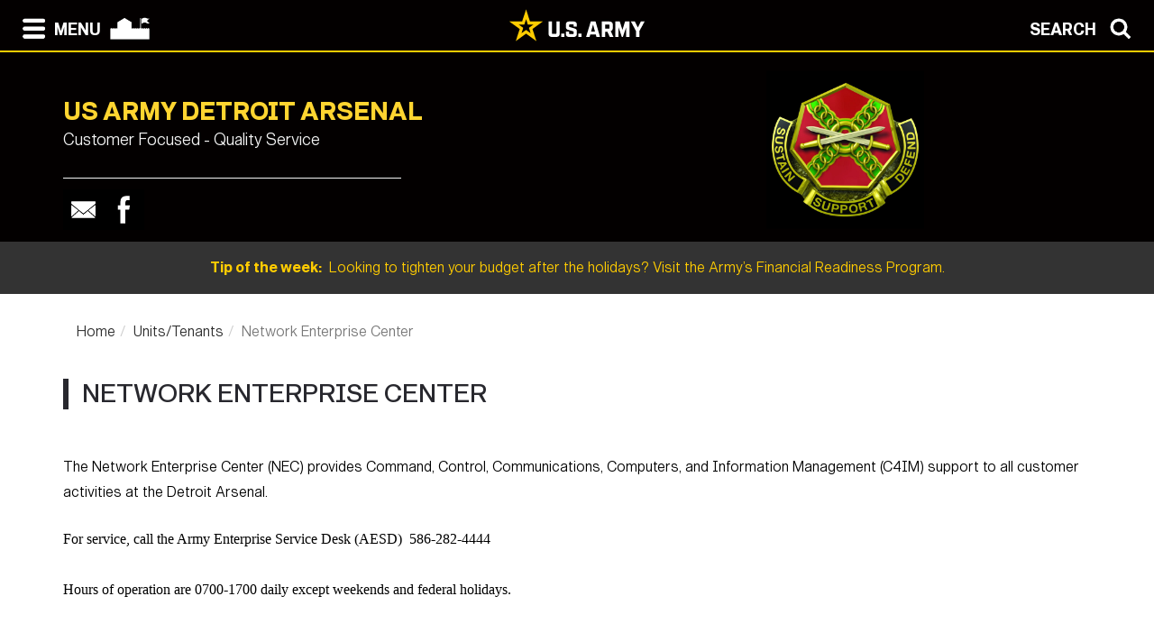

--- FILE ---
content_type: text/html; charset=UTF-8
request_url: https://home.army.mil/detroit/units-tenants/nec
body_size: 38351
content:

<!DOCTYPE html>
<!--[if lt IE 7]>      <html class="no-js lt-ie9 lt-ie8 lt-ie7" lang="en"> <![endif]-->
<!--[if IE 7]>         <html class="no-js lt-ie9 lt-ie8" lang="en"> <![endif]-->
<!--[if IE 8]>         <html class="no-js lt-ie9" lang="en"> <![endif]-->
<!--[if gt IE 8]><!--> <html class="no-js" lang="en"> <!--<![endif]-->
    <head>
        <meta http-equiv="X-UA-Compatible" content="IE=edge,chrome=1">
        

	<meta property="og:site_name" content="Army Detroit">
	<meta property="og:locale" content="en_US">
	<meta property="og:type" content="website">
	<meta property="og:title" content="Network Enterprise Center">
	<meta property="og:description" content="The Network Enterprise Center (NEC) provides Command, Control, Communications, Computers, and Information Management (C4IM) support to all customer activities at the Detroit Arsenal.">
	<meta property="og:url" content="https://home.army.mil/detroit/units-tenants/nec">
	
<title>Units / Tenants</title>

<meta http-equiv="content-type" content="text/html; charset=UTF-8">
<meta name="description" content="The Network Enterprise Center (NEC) provides Command, Control, Communications, Computers, and Information Management (C4IM) support to all customer activities at the Detroit Arsenal.">
<meta name="generator" content="Concrete CMS">
<link rel="canonical" href="https://home.army.mil/detroit/units-tenants/nec">
<script type="text/javascript">
    var CCM_DISPATCHER_FILENAME = "/detroit/index.php";
    var CCM_CID = 404;
    var CCM_EDIT_MODE = false;
    var CCM_ARRANGE_MODE = false;
    var CCM_IMAGE_PATH = "/detroit/concrete/images";
    var CCM_APPLICATION_URL = "https://home.army.mil/detroit";
    var CCM_REL = "/detroit";
    var CCM_ACTIVE_LOCALE = "en_US";
    var CCM_USER_REGISTERED = false;
</script>

<style type="text/css" data-area-style-area-handle="Main" data-block-style-block-id="9937" data-style-set="69">.ccm-custom-style-container.ccm-custom-style-main-9937{color:rgb(0, 0, 0)}</style>
<script type="text/javascript" src="/detroit/concrete/js/jquery.js?ccm_nocache=55ed16655a14466b4efc3f755b40737c841e4092"></script>
<link href="/detroit/concrete/css/cms.css?ccm_nocache=55ed16655a14466b4efc3f755b40737c841e4092" rel="stylesheet" type="text/css" media="all">
<link href="/detroit/concrete/css/features/imagery/frontend.css?ccm_nocache=55ed16655a14466b4efc3f755b40737c841e4092" rel="stylesheet" type="text/css" media="all">
<link href="/detroit/concrete/css/features/navigation/frontend.css?ccm_nocache=55ed16655a14466b4efc3f755b40737c841e4092" rel="stylesheet" type="text/css" media="all">
<link href="/detroit/concrete/css/features/search/frontend.css?ccm_nocache=55ed16655a14466b4efc3f755b40737c841e4092" rel="stylesheet" type="text/css" media="all">
<link href="/detroit/concrete/css/features/basics/frontend.css?ccm_nocache=55ed16655a14466b4efc3f755b40737c841e4092" rel="stylesheet" type="text/css" media="all">
<link href="/detroit/concrete/css/features/social/frontend.css?ccm_nocache=55ed16655a14466b4efc3f755b40737c841e4092" rel="stylesheet" type="text/css" media="all">
<script async type="text/javascript" id="_fed_an_ua_tag" src="https://dap.digitalgov.gov/Universal-Federated-Analytics-Min.js?agency=DOD&subagency=AMC-IMCOM&sp=query&yt=true&sitetopic=IMCOM-SUSTAINMENT&siteplatform=detroit"></script>
<!--ADD ANY LOCAL ANALYTICS BELOW THIS LINE -->
        <meta name="viewport" content="width=device-width, initial-scale=1">
        <link rel="stylesheet" href="/detroit/packages/theme_stucco/themes/stucco/css/bootstrap-theme.min.css">
        <link rel="stylesheet" href="/detroit/packages/theme_stucco/themes/stucco/css/bootstrap.css">
        <link href="/detroit/application/files/cache/css/stucco/main.css?ts=1766394920" rel="stylesheet" type="text/css" media="all">        <link rel="stylesheet" href="/detroit/packages/theme_stucco/themes/stucco/css/custom.css">

        <script src="/detroit/packages/theme_stucco/themes/stucco/js/vendor/modernizr-2.8.3-respond-1.4.2.min.js"></script>
        <script src="/detroit/packages/theme_stucco/themes/stucco/js/modal.js"></script>

        <link href="/detroit/packages/theme_stucco/themes/stucco/css/font-awesome/css/all.css" type="text/css" rel="stylesheet">
    </head>
        <body class="nec">
        <div class="ccm-page ccm-page-id-404 page-type-units-tenants page-template-full">
  
        <!--[if lt IE 8]>
            <p class="browserupgrade">You are using an <strong>outdated</strong> browser. Please <a href="http://browsehappy.com/">upgrade your browser</a> to improve your experience.</p>
        <![endif]-->

        <a class="skip-link screen-reader-text" href="#main-content">Skip to content</a>		<!-- Header -->
<div id="header-content" class="header header-container header-content-inner">
<div class="global-navi">

  
<!-- MODAL NAVIGATION MODAL -->


<div id="ModalNav" class="modal fade" role="dialog">
     <div class="modal-dialog">
          <div class="modal-content modal-content-nav">
               <div class="modal-header">
                    <div class="navbar-top-style-only">
                         <div class="row">
                              <div class="col-xs-6">
                                   <div class="modal-nav"> 
                                   
  <a data-dismiss="modal">
 <img class="ns-icon" alt="Search" src="/detroit/packages/theme_stucco/themes/stucco/art/zmenu-close-white-40.png" onmouseover="this.src='/detroit/packages/theme_stucco/themes/stucco/art/zmenu-close-gold-40.png'" onmouseout="this.src='/detroit/packages/theme_stucco/themes/stucco/art/zmenu-close-white-40.png'" />
<span class="ns-navbar-footer">CLOSE</span>
 </a>
                                     
                                      
                                   </div>
                              </div>
                             <div class="col-xs-6">
                                  <div class="modal-nav modal-nav-right float-right">
                                  
                                  
                                  
          <a data-dismiss="modal" data-toggle="modal" data-target="#ModalSearch">  
<span class="ns-navbar-text">SEARCH</span> 
<img class="ns-icon" alt="Search" src="/detroit/packages/theme_stucco/themes/stucco/art/zmenu-search-white-40.png" onmouseover="this.src='/detroit/packages/theme_stucco/themes/stucco/art/zmenu-search-gold-40.png'" onmouseout="this.src='/detroit/packages/theme_stucco/themes/stucco/art/zmenu-search-white-40.png'" />
          </a>

 
          </div>
        </div>
  </div>
</div> 

      </div>
      <div class="modal-body">
        
<!-- SECOND BAR TEST 

                     <div class="row">
                              <div class="col-xs-6">
                                   <div class="modal-nav"> 
                                   
  <a data-dismiss="modal">
 <img class="ns-icon" alt="Search" src="/detroit/packages/theme_stucco/themes/stucco/art/zmenu-close-white-40.png" onmouseover="this.src='/detroit/packages/theme_stucco/themes/stucco/art/zmenu-close-gold-40.png'" onmouseout="this.src='/detroit/packages/theme_stucco/themes/stucco/art/zmenu-close-white-40.png'" />
<span class="ns-navbar-footer">CLOSE</span>
 </a>
                                     
                                      
                                   </div>
                              </div>
                             <div class="col-xs-6">
                                  <div class="modal-nav modal-nav-right float-right">
                                  
                                  
                                  
          <a data-dismiss="modal" data-toggle="modal" data-target="#ModalSearch">  
<span class="ns-navbar-text">SEARCH</span> 
<img class="ns-icon" alt="Search" src="/detroit/packages/theme_stucco/themes/stucco/art/zmenu-search-white-40.png" onmouseover="this.src='/detroit/packages/theme_stucco/themes/stucco/art/zmenu-search-gold-40.png'" onmouseout="this.src='/detroit/packages/theme_stucco/themes/stucco/art/zmenu-search-white-40.png'" />
          </a>

 
          </div>
        </div>
  </div>

 END TEST -->
                   <div class="row">
                      <div class="col-xs-12 col-sm-6 col-lg-3 list-unstyled">
                       

    <h3>About</h3>


    <ul class="nav"><li class=""><a href="https://home.army.mil/detroit/about/leadership" target="_self" class="">Leadership</a></li><li class=""><a href="https://home.army.mil/detroit/about/mission" target="_self" class="">Mission and Vision</a></li><li class=""><a href="https://home.army.mil/detroit/about/history" target="_self" class="">History</a></li><li class=""><a href="https://home.army.mil/detroit/about/Garrison" target="_self" class="">Garrison</a></li><li class=""><a href="https://home.army.mil/detroit/about/SCC" target="_self" class="">Service Culture Campaign</a></li></ul>
                      </div>
                      <div class="col-xs-12 col-sm-6 col-lg-3  list-unstyled">
                      
                        

    <h3>Contact</h3>


    <ul class="nav"><li class=""><a href="https://home.army.mil/detroit/contact/crisis-phone-numbers" target="_self" class="">Crisis Phone Numbers</a></li><li class=""><a href="https://home.army.mil/detroit/contact/media-relations" target="_self" class="">Media Relations</a></li><li class=""><a href="https://home.army.mil/detroit/contact/contact-us" target="_self" class="">Mailing Address</a></li><li class=""><a href="https://home.army.mil/detroit/contact/webmaster" target="_self" class="">Webmaster</a></li><li class=""><a href="https://home.army.mil/detroit/contact/phonebook-1" target="_self" class="">Phonebook</a></li></ul>
  		       
                      </div>
                      <div class="col-xs-12 col-sm-6 col-lg-3  list-unstyled">
                       
                       

    <h3>My Fort ...</h3>


    <ul class="nav"><li class=""><a href="https://home.army.mil/detroit/my-fort/newcomers" target="_self" class="">For Newcomers</a></li><li class=""><a href="https://home.army.mil/detroit/my-fort/soldiers" target="_self" class="">For Soldiers</a></li><li class=""><a href="https://home.army.mil/detroit/my-fort/employees" target="_self" class="">For Employees</a></li><li class=""><a href="https://home.army.mil/detroit/my-fort/customer-service" target="_self" class="">Customer Service</a></li><li class=""><a href="https://home.army.mil/detroit/my-fort/all-services" target="_self" class="">All Services</a></li></ul>
  		      	 
                      </div>
                      <div class="col-xs-12 col-sm-6 col-lg-3  list-unstyled">
                       
                        

    <h3>Units / Tenants</h3>


    <ul class="nav"><li class=""><a href="https://home.army.mil/detroit/units-tenants/ACI" target="_self" class="">US Army Counterintelligence Command</a></li><li class=""><a href="https://home.army.mil/detroit/units-tenants/acc-dta" target="_self" class="">Army Contracting Command - Detroit Arsenal</a></li><li class=""><a href="https://home.army.mil/detroit/units-tenants/civilian-personnel-advisory-center" target="_self" class="">Civilian Personnel Advisory Center</a></li><li class=""><a href="https://home.army.mil/detroit/units-tenants/logistics-readiness-center" target="_self" class="">Logistics Readiness Center</a></li><li class="nav-selected nav-path-selected"><a href="https://home.army.mil/detroit/units-tenants/nec" target="_self" class="nav-selected nav-path-selected">Network Enterprise Center</a></li><li class=""><a href="https://home.army.mil/detroit/units-tenants/peo-cscss" target="_self" class="">PEO-CS&amp;CSS</a></li><li class=""><a href="https://home.army.mil/detroit/units-tenants/peo-gcs" target="_self" class="">PEO-GCS</a></li><li class=""><a href="https://home.army.mil/detroit/units-tenants/tacom" target="_self" class="">TACOM</a></li><li class=""><a href="https://home.army.mil/detroit/units-tenants/GVSC" target="_self" class="">Ground Vehicle Systems Center (GVSC)</a></li></ul>
  		      
                      </div>
                   </div> <!--END ROW-->
                   <div class="row">
                      <div class="col-xs-6 list-unstyled">
                      
                         		     
                      </div>
                      <div class="col-xs-6  list-unstyled">

                          		       
                      </div>
                   </div> <!--END ROW-->
      </div> 
      
    </div>

  </div>
</div>

<!-- MODAL NAV SEARCH -->

<div id="ModalSearch" class="modal fade" role="dialog">
  <div class="modal-dialog" style="height: 300px">

    <!-- Modal content-->
 <div class="modal-content" >
 
 <!-- SEARCH 	MODAL HEADER -->
 
      <div class="modal-header">
           <div class="navbar-top-style-only">
             <div class="row">
                 <div class="col-xs-6">
                     <div class="modal-nav"> 
                  
                     
                    <a data-dismiss="modal">
<img class="ns-icon" alt="Close" src="/detroit/packages/theme_stucco/themes/stucco/art/zmenu-close-white-40.png" onmouseover="this.src='/detroit/packages/theme_stucco/themes/stucco/art/zmenu-close-gold-40.png'" onmouseout="this.src='/detroit/packages/theme_stucco/themes/stucco/art/zmenu-close-white-40.png'" />
    <span class="ns-navbar-text ns-phone-hidden">CLOSE</span> 
                         </a>
                         
                     </div>
                 </div>
                
                 <div class="col-xs-6">
                     <div class="modal-nav modal-nav-right float-right"><a data-dismiss="modal" data-toggle="modal"  data-target="#ModalNav"> <span class="ns-navbar-text"> MENU </span><img class="ns-icon" alt="menu" src="/detroit/packages/theme_stucco/themes/stucco/art/zmenu-menu-white-40.png" onmouseover="this.src='/detroit/packages/theme_stucco/themes/stucco/art/zmenu-menu-gold-40.png'" onmouseout="this.src='/detroit/packages/theme_stucco/themes/stucco/art/zmenu-menu-white-40.png'" /> </a>
                     </div>
                </div>
           </div>
      </div>
 </div> 
 
 <!--SEARCH  MODAL BODY -->
 
     <div class="modal-body">
		  <div class="container">
			<!-- <div class="col-lg-2 col-xs-12">
			<h3>Search</h3>
			</div> -->
			  <div class="col-lg-10 col-xs-12">
				   

        <form class="hstack gap-3 ccm-search-block-form" action="https://home.army.mil/detroit/search" method="get"><input name="search_paths[]" type="hidden"
             value="" /><input name="query" class="form-control ccm-search-block-text" type="text" value="" /> <input name="submit" type="submit" value="Find"
              class="btn btn-secondary ccm-search-block-submit" />

</form>


			  </div>
		  </div>
      </div>
	  
<div class="modal-nav-dismiss">      
<a data-dismiss="modal">
   <a data-dismiss="modal">
<span class="ns-navbar-footer">CLOSE</span> 
<img class="ns-icon" alt="Search" src="/detroit/packages/theme_stucco/themes/stucco/art/zmenu-close-white-40.png" onmouseover="this.src='/detroit/packages/theme_stucco/themes/stucco/art/zmenu-close-gold-40.png'" onmouseout="this.src='/detroit/packages/theme_stucco/themes/stucco/art/zmenu-close-white-40.png'" />
        </a>
</div>

 
    </div>
   </div>
   

</div>

<!-- 	END OF NORMAL MODAL NAVIGATION AND SEARCH. -->

  
<!--MODAL NAVIGATION TOP BAR-->

<div id="navbar" > <div class="navbar-fixed-top" >

    <div class="row">
        <div class="col-xs-8">
            <div class="modal-nav">
                 <span>
                     <a data-toggle="modal" data-target="#ModalNav"> 
                 <img class="ns-icon" alt="menu" src="/detroit/packages/theme_stucco/themes/stucco/art/zmenu-menu-white-40.png" onmouseover="this.src='/detroit/packages/theme_stucco/themes/stucco/art/zmenu-menu-gold-40.png'" onmouseout="this.src='/detroit/packages/theme_stucco/themes/stucco/art/zmenu-menu-white-40.png'" /><span class="ns-navbar-text ns-phone-hidden">MENU</span></a> 
                 </span>
                 <span>
                     <a href="https://home.army.mil/detroit">
                         <!--  -->
	 <img class="ns-icon" alt="Home" src="/detroit/packages/theme_stucco/themes/stucco/art/zmenu-garrison-white-100.png" onmouseover="this.src='/detroit/packages/theme_stucco/themes/stucco/art/zmenu-garrison-gold-HOME-100.png'" onmouseout="this.src='/detroit/packages/theme_stucco/themes/stucco/art/zmenu-garrison-white-100.png'" />
	             </a>
	         </span>
	         <span> 
			 
		
	     <a href="https://www.army.mil" target="blank"> <img class="ns-phone-visible" src="/detroit/packages/theme_stucco/themes/stucco/art/army_logo_horizontal.svg" alt="U.S. Army home page" style="max-width: 150px; width: 150px; position: relative; top: -4px;"> </a>
	         </span>
           </div>
        </div>

        <div class="col-xs-4">
          <div class="modal-nav modal-nav-right float-right"> 
          
          <a data-toggle="modal" data-target="#ModalSearch">  
<span class="ns-navbar-text ns-phone-hidden">SEARCH</span> 
<img class="ns-icon" alt="Search" src="/detroit/packages/theme_stucco/themes/stucco/art/zmenu-search-white-40.png" onmouseover="this.src='/detroit/packages/theme_stucco/themes/stucco/art/zmenu-search-gold-40.png'" onmouseout="this.src='/detroit/packages/theme_stucco/themes/stucco/art/zmenu-search-white-40.png'" />
          </a>

          </div>
        </div>
        
    </div>

</div>


 
     </div> <!-- container -->
</div> <!-- end navbar fixed top-->
</div> <!-- END NAVBAR  BEGIN ARMY LOGO -->

<div class="army-icon ns-phone-hidden">
  
     <a href="https://www.army.mil"><img src="/detroit/packages/theme_stucco/themes/stucco/art/army_logo_horizontal.svg" alt="Army.mil"></a>    
</div>

<!-- END ARMY LOGO -->

	 
	           
           <!-- HEADER SECTION -->
<header class="page-header"> 

<!-- PHONE SIZE -->
     <div class="ns-phone-visible">
          <div class="container visible-xs">
              <div class="row  ns-resize-phone">
                   <div class="col-xs-12 ">                     
                        

    <p><span class="title-caps">US Army Detroit Arsenal </span></p>

		   </div>
	               </div>
          </div>
     </div>

<!-- XS SIZE -->

     <div class="clearfix visible-xs">
     </div>
     <div class="ns-phone-hidden">
          <div class="container visible-xs">
               <div class="row ns-space ns-resize">
                    <div class="col-xs-9 ">                     
                               

    <p><span class="title-caps">US Army Detroit Arsenal </span></p>

			  </div>
			  <div class="col-xs-3 header-logo-adjust-xs">
                               

    <picture><!--[if IE 9]><video style='display: none;'><![endif]--><source srcset="https://home.army.mil/detroit/thumbnails/large/9715/2278/2605/IMCOMblack.jpg" media="(min-width: 900px)" width="3000" height="3000"><source srcset="https://home.army.mil/detroit/thumbnails/medium/9715/2278/2605/IMCOMblack.jpg" media="(min-width: 768px)" width="3000" height="3000"><source srcset="https://home.army.mil/detroit/thumbnails/small/9715/2278/2605/IMCOMblack.jpg" width="3000" height="3000"><!--[if IE 9]></video><![endif]--><img src="https://home.army.mil/detroit/9715/2278/2605/IMCOMblack.jpg" alt="IMCOM Logo" width="3000" height="3000" class="ccm-image-block img-fluid bID-9067"></picture>

	            </div>
               </div>
          </div>
     </div>
               
<!-- LARGER SIZE -->                        
				
     <div class="container hidden-xs" >
            <div class="row">
	            <div class="col-sm-7 col-md-8 col-lg-8 push-left header-conctens">
                    <div>
                        <span class="header-garrison-id">
			        

    <p><span class="title-caps">US Army Detroit Arsenal </span></p>

 
                        </span><br>
                        <span class="header-garrison-id">
                    

    <h3>Customer Focused - Quality Service</h3>

 
                        </span>
                        <span class="header-garrison-id"><hr></span>
                        <span class="header-garrison-id">
	                

    
<style>
.ccm-block-svg_social_media_icons .icon-container {
    display: inline-block;
    padding-top: 5px;
    padding-bottom: 5px;
}
</style>

<div class="ccm-block-svg_social_media_icons" style="text-align: left;">
    <div class="icon-container">

    <style>.email45-square-black{background:url('/detroit/packages/svg_social_media_icons/blocks/svg_social_media_icons/images/email45-square-black.png') no-repeat;background:none,url('/detroit/packages/svg_social_media_icons/blocks/svg_social_media_icons/images/email-square-black.svg') no-repeat;}.email45-square-black:hover{background:url('/detroit/packages/svg_social_media_icons/blocks/svg_social_media_icons/images/email45-square-hover.png') no-repeat;background:none,url('/detroit/packages/svg_social_media_icons/blocks/svg_social_media_icons/images/email-square-hover.svg') no-repeat;}</style><a title="Email" target="_blank" style="margin-left: 0px; margin-right: 0px; margin-bottom: 0px; float: left;" href="mailto:usarmy.detroit.id-sustainment.mbx.pao@army.mil"><div style="height: 45px; width: 45px" class="email45-square-black"></div></a><style>.facebook45-square-black{background:url('/detroit/packages/svg_social_media_icons/blocks/svg_social_media_icons/images/facebook45-square-black.png') no-repeat;background:none,url('/detroit/packages/svg_social_media_icons/blocks/svg_social_media_icons/images/facebook-square-black.svg') no-repeat;}.facebook45-square-black:hover{background:url('/detroit/packages/svg_social_media_icons/blocks/svg_social_media_icons/images/facebook45-square-hover.png') no-repeat;background:none,url('/detroit/packages/svg_social_media_icons/blocks/svg_social_media_icons/images/facebook-square-hover.svg') no-repeat;}</style><a title="Facebook" target="_blank" style="margin-left: 0px; margin-right: 0px; margin-bottom: 0px; float: left;" href="https://www.facebook.com/US-Army-Garrison-Detroit-Arsenal-348605076817/"><div style="height: 45px; width: 45px" class="facebook45-square-black"></div></a>
    </div>
</div>

                        </span>
		            </div><!-- end social button -->	
	            </div>
                <div class="col-sm-3 push-left header-conctens header-logo-adjust-lg">  <!--col-md-2 col-lg-2 -->
		            <div class="header-logo">	
			        

    <picture><!--[if IE 9]><video style='display: none;'><![endif]--><source srcset="https://home.army.mil/detroit/thumbnails/large/9715/2278/2605/IMCOMblack.jpg" media="(min-width: 900px)" width="3000" height="3000"><source srcset="https://home.army.mil/detroit/thumbnails/medium/9715/2278/2605/IMCOMblack.jpg" media="(min-width: 768px)" width="3000" height="3000"><source srcset="https://home.army.mil/detroit/thumbnails/small/9715/2278/2605/IMCOMblack.jpg" width="3000" height="3000"><!--[if IE 9]></video><![endif]--><img src="https://home.army.mil/detroit/9715/2278/2605/IMCOMblack.jpg" alt="IMCOM Logo" width="3000" height="3000" class="ccm-image-block img-fluid bID-9067"></picture>

                    </div>
                </div>
	        </div>		
           
        </div>
 
            
                        <div class="row" id="global-message">  
                    <div class="post">
                                                <div class="col-sm-12 col-md-12 col-lg-12">
                                                    <a href="https://www.armymwr.com/programs-and-services/personal-assistance/financial-readiness" target="_blank">                            <span class="global-message-title">Tip of the week:</span>
                            &nbsp;Looking to tighten your budget after the holidays? Visit the Army’s Financial Readiness Program. 
                            </a> 
                        </div>

                        <!-- put code in to see if there is an image -->
                                            </div>
                </div>
                                    
        </div>

</header>

<div class="clearfix"></div>

<div class="pagebar">
</div>

<!-- END OF HEADER AND HEADER PHP -->


    <div class="main-container">
	
        <!-- Superheader -->
        <div id="superheader-content">
                    </div>
        <!-- // Superheader -->
    
    

		<!--  Main Contents -->
		<div id="main-content" >
			<div class="main-content-inner clearfix">
				

<div class="container"><div class="row"><div class="col-sm-12">    

    <nav role="navigation" aria-label="breadcrumb"><ol class="breadcrumb"><li><a href="https://home.army.mil/detroit" target="_self">Home</a></li><li><a href="https://home.army.mil/detroit/units-tenants" target="_self">Units/Tenants</a></li><li class="active">Network Enterprise Center</li></ol></nav>


    <h1  class="ccm-block-page-title page-title">Network Enterprise Center</h1>

</div></div></div>				<main role="main">
					<article>
						

<div class="container"><div class="row"><div class="col-sm-12">        <div class="ccm-custom-style-container ccm-custom-style-main-9937"
            >
    <p>The Network Enterprise Center (NEC) provides Command, Control, Communications, Computers, and Information Management (C4IM) support to all customer activities at the Detroit Arsenal.</p>

<p style="margin: 0in 0in 0pt;"><font color="#000000" face="Calibri">For service, call the Army Enterprise Service Desk (AESD)&nbsp; 586-282-4444</font></p>

<p style="margin: 0in 0in 0pt;">&nbsp;</p>

<p style="margin: 0in 0in 0pt;"><font color="#000000" face="Calibri">Hours of operation are 0700-1700 daily except weekends and federal holidays<font color="#000000" face="Calibri">. </font></font></p>

</div></div></div>    </div>
					</article>
				</main>
							</div>
		</div>
    </div><!-- // Main Contents -->


		<!-- Footer -->
		<div class="footer-container">
			<footer class="footer-content-inner" role="contentinfo">
				<div class="container">
					<div class="row">
					
					                        <!-- Footer Navigation -->
                        <div class="col-sm-12">
                            <div style="margin-top: 25px;"> Share this page: </div>
                            

    
<div class="ccm-block-share-this-page">
    <ul class="list-inline">
            <li>
            <a href="https://www.facebook.com/sharer/sharer.php?u=https%3A%2F%2Fhome.army.mil%2Fdetroit%2Funits-tenants%2Fnec" target="_blank" rel="noopener noreferrer" aria-label="Facebook"><i class="fab fa-facebook" aria-hidden="true" title="Facebook"></i></a>
        </li>
            <li>
            <a href="https://twitter.com/intent/tweet?url=https%3A%2F%2Fhome.army.mil%2Fdetroit%2Funits-tenants%2Fnec" target="_blank" rel="noopener noreferrer" aria-label="X"><svg width="16" height="16" viewBox="0 0 300 300" version="1.1" xmlns="http://www.w3.org/2000/svg"><path fill="currentColor" d="M178.57 127.15 290.27 0h-26.46l-97.03 110.38L89.34 0H0l117.13 166.93L0 300.25h26.46l102.4-116.59 81.8 116.59h89.34M36.01 19.54H76.66l187.13 262.13h-40.66"/></svg></a>
        </li>
            <li>
            <a href="https://www.pinterest.com/pin/create/button?url=https%3A%2F%2Fhome.army.mil%2Fdetroit%2Funits-tenants%2Fnec" target="_blank" rel="noopener noreferrer" aria-label="Pinterest"><i class="fab fa-pinterest" aria-hidden="true" title="Pinterest"></i></a>
        </li>
            <li>
            <a href="mailto:?body=Check%20out%20this%20article%20on%20Army%20Detroit%3A%0A%0ANetwork%20Enterprise%20Center%0Ahttps%3A%2F%2Fhome.army.mil%2Fdetroit%2Funits-tenants%2Fnec&amp;subject=Thought%20you%27d%20enjoy%20this%20article." target="" rel="noopener noreferrer" aria-label="Email"><i class="fas fa-envelope" aria-hidden="true" title="Email"></i></a>
        </li>
        </ul>
</div>

                            
                        </div><!-- //Footer Navigation -->
 

					</div>
					<div class="row">
					       <div class="col-xs-12 col-sm-6 col-lg-3">
					                      
										   <p style="text-align: center;" data-redactor-inserted-image="true">
<img src="/detroit/packages/theme_stucco/themes/stucco/art/armystar-logo-rb.svg" alt="Army.mil" style="width: 100px; height: 129px;" width="100" height="129">
</p>
<p style="text-align: center;" data-redactor-inserted-image="true"><strong><a href="https://www.army.mil/" target="_blank">Army.mil</a></strong>
</p>
<hr>
<p><a href="https://www.usajobs.gov/" target="_blank">Employment</a>
</p>
<p><a href="https://foia.army.mil" target="_blank">FOIA</a>
</p>
<p><a href="https://home.army.mil/detroit/index.php?cID=334">Terms of Use</a>
</p>
<p><a href="https://dodcio.defense.gov/DoDSection508.aspx" target="_blank">Accessibility/Section 508</a>
</p>
<p><a href="https://ready.army.mil/" target="_blank">Ready Army</a>
</p>
<hr>
<p><a href="https://www.army.mil/a-z/" target="_blank">Need Help? Try Army A-Z</a>
</p>
										   
										   
 								

    Page Last Modified: 4/22/20, 12:46 PM
						</div>
					       <div class="col-xs-12 col-sm-6 col-lg-3 ">
							
								

    <p data-redactor-inserted-image="true"><a href="https://www.armyresilience.army.mil/sharp/index.html" target="_blank"><picture><!--[if IE 9]><video style='display: none;'><![endif]--><source srcset="https://home.army.mil/detroit/6916/4371/8178/Sharp_logo_2022_small.jpg" media="(min-width: 900px)" width="320" height="100"><source srcset="https://home.army.mil/detroit/6916/4371/8178/Sharp_logo_2022_small.jpg" media="(min-width: 768px)" width="320" height="100"><source srcset="https://home.army.mil/detroit/6916/4371/8178/Sharp_logo_2022_small.jpg" width="320" height="100"><!--[if IE 9]></video><![endif]--><img src="https://home.army.mil/detroit/6916/4371/8178/Sharp_logo_2022_small.jpg" alt="Sharp logo 2022_small.jpg" true=""></picture></a><a href="https://detroit.armymwr.com/programs/acs" target="_blank"><picture><!--[if IE 9]><video style='display: none;'><![endif]--><source srcset="https://home.army.mil/detroit/8114/8581/2277/ACS.jpg" media="(min-width: 900px)" width="1140" height="475"><source srcset="https://home.army.mil/detroit/thumbnails/medium/8114/8581/2277/ACS.jpg" media="(min-width: 768px)" width="1140" height="475"><source srcset="https://home.army.mil/detroit/thumbnails/small/8114/8581/2277/ACS.jpg" width="1140" height="475"><!--[if IE 9]></video><![endif]--><img src="https://home.army.mil/detroit/8114/8581/2277/ACS.jpg" alt=""></picture></a></p>

<p data-redactor-inserted-image="true" style="text-align: center;"><a href="http://ice.disa.mil/index.cfm?fa=site&amp;site_id=645" target="_blank"><img src="https://home.army.mil/detroit/6514/8581/2740/ice2.png" alt="" width="305" height="102"></a></p>

<p>&nbsp;</p>

<p data-redactor-inserted-image="true"><a href="https://www.inscom.army.mil/isalute/" target="_blank"><picture><!--[if IE 9]><video style='display: none;'><![endif]--><source srcset="https://home.army.mil/detroit/7414/9091/5951/ISalute-300.png" media="(min-width: 900px)" width="300" height="79"><source srcset="https://home.army.mil/detroit/7414/9091/5951/ISalute-300.png" media="(min-width: 768px)" width="300" height="79"><source srcset="https://home.army.mil/detroit/7414/9091/5951/ISalute-300.png" width="300" height="79"><!--[if IE 9]></video><![endif]--><img src="https://home.army.mil/detroit/7414/9091/5951/ISalute-300.png" alt="" id="image-marker"></picture></a></p>

<div><i></i></div>

<p data-redactor-inserted-image="true"><picture><!--[if IE 9]><video style='display: none;'><![endif]--><source srcset="https://home.army.mil/detroit/3014/9091/5950/tease-VeteransCrisisLineLogo-300.png" media="(min-width: 900px)" width="300" height="104"><source srcset="https://home.army.mil/detroit/3014/9091/5950/tease-VeteransCrisisLineLogo-300.png" media="(min-width: 768px)" width="300" height="104"><source srcset="https://home.army.mil/detroit/3014/9091/5950/tease-VeteransCrisisLineLogo-300.png" width="300" height="104"><!--[if IE 9]></video><![endif]--><img src="https://home.army.mil/detroit/3014/9091/5950/tease-VeteransCrisisLineLogo-300.png" alt="" id="image-marker"></picture></p>

<p>&nbsp;</p>

						</div>
				                <div class="col-xs-12 col-sm-6 col-lg-3">
							
								

    <p style="text-align: center;"><strong>Detroit Arsenal</strong></p>

<p style="text-align: center;">Customer Focused - Quality Service</p>

<hr />
<p><a href="https://home.army.mil/detroit/contact/crisis-phone-numbers">Emergency numbers</a></p>

<p><a href="https://tacom.aep.army.mil/guidance/LocalForms/Forms/Publications.aspx">Policies and regulations</a></p>

<p>Frequently Asked Questions</p>

<p><a href="mailto:usarmy.detroit.tacom.mbx.lcmc-ig@mail.mil">Inspector General</a></p>

<p><a href="">Voting Assistance</a></p>

<p><a href="https://home.army.mil/detroit/about/Garrison/safety-office">Safety</a></p>

<p>&nbsp;</p>

<p>&nbsp;</p>

<p><a href="https://home.army.mil/imcom/index.php/garrisons">Senior Command</a></p>

						</div>
				        <div class="col-xs-12 col-sm-6 col-lg-3">
							<div>
							
							<p data-redactor-inserted-image="true" rel="text-align: center;" style="text-align: center;"><img height="125" id="image-marker" src="/detroit/packages/theme_stucco/themes/stucco/art/IMCOM.png" alt="imcom.army.mil" style="width: 134px; height: 125px;" width="134" /></p>

<p style="text-align: center;"><a href="https://home.army.mil/imcom/"><strong>U.S. ARMY INSTALLATION MANAGEMENT COMMAND</strong></a></p>

<hr />
<p style="text-align: center;">&quot;We Are the Army&#39;s Home&quot;</p>

<p style="text-align: center;"><strong><a href="https://home.army.mil/imcom/index.php/garrisons">FIND A GARRISON</a></strong></p>

<p><a href="https://www.armymwr.com/programs-and-services/personal-assistance/survivor-outreach">Survivor Outreach Services</a> | <a href="https://home.army.mil/imcom/index.php/Organization/human-services/g1-personnel/total-army-sponsorship">Total Army Sponsorship</a> | <a href="https://home.army.mil/imcom/index.php/customers/safety">Safety</a></p>

<p><a href="https://home.army.mil/imcom/index.php/Organization/human-services/g1-personnel">Human Resources</a> | <a href="https://home.army.mil/imcom/index.php/Organization/human-services/g1-personnel/cew">Civilian Expeditionary Workforce</a></p>

<p><a href="https://aec.army.mil/">U.S. Army Environmental Command</a> | <a href="https://www.army.mil/asaiee">Assistant Secretary of the Army for Installations, Energy &amp; Environment</a>
							
							</div>
						</div>
				
					</div>
					<div class="row">
					    <div class="col-sm-4 col-sm-offset-4">
                                                

    
<style>
.ccm-block-svg_social_media_icons .icon-container {
    display: inline-block;
    padding-top: 5px;
    padding-bottom: 5px;
}
</style>

<div class="ccm-block-svg_social_media_icons" style="text-align: left;">
    <div class="icon-container">

    <style>.email45-square-black{background:url('/detroit/packages/svg_social_media_icons/blocks/svg_social_media_icons/images/email45-square-black.png') no-repeat;background:none,url('/detroit/packages/svg_social_media_icons/blocks/svg_social_media_icons/images/email-square-black.svg') no-repeat;}.email45-square-black:hover{background:url('/detroit/packages/svg_social_media_icons/blocks/svg_social_media_icons/images/email45-square-hover.png') no-repeat;background:none,url('/detroit/packages/svg_social_media_icons/blocks/svg_social_media_icons/images/email-square-hover.svg') no-repeat;}</style><a title="Email" target="_blank" style="margin-left: 0px; margin-right: 0px; margin-bottom: 0px; float: left;" href="mailto:usarmy.detroit.id-sustainment.mbx.pao@army.mil"><div style="height: 45px; width: 45px" class="email45-square-black"></div></a><style>.facebook45-square-black{background:url('/detroit/packages/svg_social_media_icons/blocks/svg_social_media_icons/images/facebook45-square-black.png') no-repeat;background:none,url('/detroit/packages/svg_social_media_icons/blocks/svg_social_media_icons/images/facebook-square-black.svg') no-repeat;}.facebook45-square-black:hover{background:url('/detroit/packages/svg_social_media_icons/blocks/svg_social_media_icons/images/facebook45-square-hover.png') no-repeat;background:none,url('/detroit/packages/svg_social_media_icons/blocks/svg_social_media_icons/images/facebook-square-hover.svg') no-repeat;}</style><a title="Facebook" target="_blank" style="margin-left: 0px; margin-right: 0px; margin-bottom: 0px; float: left;" href="https://www.facebook.com/US-Army-Garrison-Detroit-Arsenal-348605076817/"><div style="height: 45px; width: 45px" class="facebook45-square-black"></div></a>
    </div>
</div>

  
                                            </div>
						<div id="scroll-page-top">
							<a href="#container" class="top">Back to Top</a>
						</div>
					</div>
				</div>
                                                      <span id="ccm-account-menu-container"></span>
                           			
			</footer>
		</div><!-- //Footer -->

    	</div>

		<script type="text/javascript" src="/detroit/concrete/js/bootstrap.js?ccm_nocache=9ee1f580fe991d939d377c1b07a7fe48172e85d3"></script>
<script type="text/javascript" src="/detroit/concrete/js/moment.js?ccm_nocache=55ed16655a14466b4efc3f755b40737c841e4092"></script>
<script type="text/javascript" src="/detroit/concrete/js/vue.js?ccm_nocache=55ed16655a14466b4efc3f755b40737c841e4092"></script>
<script type="text/javascript" src="/detroit/concrete/js/cms.js?ccm_nocache=55ed16655a14466b4efc3f755b40737c841e4092"></script>
<script type="text/javascript" src="/detroit/ccm/assets/localization/core/js"></script>
<script type="text/javascript" src="/detroit/ccm/assets/localization/jquery/ui/js"></script>
<script type="text/javascript" src="/detroit/ccm/assets/localization/moment/js"></script>
<script type="text/javascript" src="/detroit/concrete/js/features/imagery/frontend.js?ccm_nocache=55ed16655a14466b4efc3f755b40737c841e4092"></script>
<script type="text/javascript" src="/detroit/concrete/js/features/navigation/frontend.js?ccm_nocache=55ed16655a14466b4efc3f755b40737c841e4092"></script>

        <script src="/detroit/packages/theme_stucco/themes/stucco/js/main.js"></script>
    </body>
</html>


--- FILE ---
content_type: image/svg+xml
request_url: https://home.army.mil/detroit/packages/svg_social_media_icons/blocks/svg_social_media_icons/images/facebook-square-black.svg
body_size: 35
content:
<svg xmlns="http://www.w3.org/2000/svg" viewBox="0 0 333.12 333.12">
	<path fill-rule="evenodd" d="M 0,0 H333.12 V333.12 H0 z"/>
	<path fill="#fff" d="m191.44 89.11h20.968v-35.21h-25.698v.158c-40.21 1.459-48.47 24.721-49.19 49.16h-.076v28.26h-20.539v35.21h20.539v112.67h41.06v-112.67h30.803l6.091-35.21h-36.894v-25.511c0-8.222 5.322-16.858 12.93-16.858"/>
</svg>